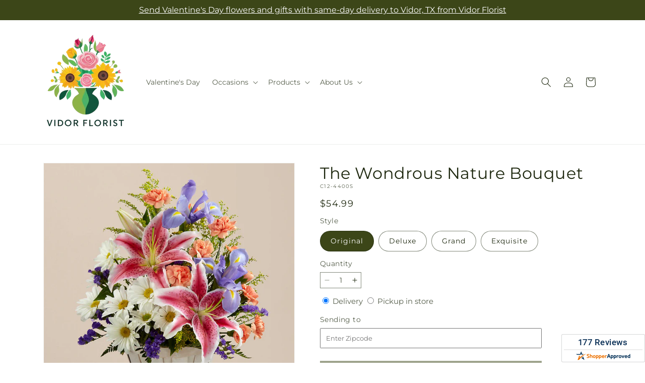

--- FILE ---
content_type: text/html; charset=utf-8
request_url: https://thevidorflorist.com/products/the-wondrous-nature-bouquet-prd-c12-4400?variant=43293684793527&section_id=template--26981681299827__main
body_size: 11829
content:
<section id="shopify-section-template--26981681299827__main" class="shopify-section section ftd-main-product"><script src="//thevidorflorist.com/cdn/shop/t/31/assets/dayjs.min.js?v=146331994358120058901769672731" defer="defer"></script>
<script src="//thevidorflorist.com/cdn/shop/t/31/assets/dayjs-utc.min.js?v=21853670281201569981769672731" defer="defer"></script>
<script src="//thevidorflorist.com/cdn/shop/t/31/assets/dayjs-timezone.min.js?v=143404463123059131011769672731" defer="defer"></script>
<script src="//thevidorflorist.com/cdn/shop/t/31/assets/dayjs-compare.min.js?v=170429091854722561851769672731" defer="defer"></script>
<script src="//thevidorflorist.com/cdn/shop/t/31/assets/dayjs-format.min.js?v=107140612696697062631769672731" defer="defer"></script>


<section
  id="MainProduct-template--26981681299827__main"
  class="page-width section-template--26981681299827__main-padding gradient color-scheme-1"
  data-section="template--26981681299827__main"
  data-product-id="7740512698551"
  data-update-url="true"
  data-url="/products/the-wondrous-nature-bouquet-prd-c12-4400"
  
    data-zoom-on-hover
  
>
  <link href="//thevidorflorist.com/cdn/shop/t/31/assets/section-main-product.css?v=67172036876768548111769672731" rel="stylesheet" type="text/css" media="all" />
  <link href="//thevidorflorist.com/cdn/shop/t/31/assets/ftd-section-main-product.css?v=84380129506450788211769672731" rel="stylesheet" type="text/css" media="all" />
  <link href="//thevidorflorist.com/cdn/shop/t/31/assets/component-accordion.css?v=140281534141990171611769672731" rel="stylesheet" type="text/css" media="all" />
  <link href="//thevidorflorist.com/cdn/shop/t/31/assets/component-price.css?v=175693878407596463691769672731" rel="stylesheet" type="text/css" media="all" />
  <link href="//thevidorflorist.com/cdn/shop/t/31/assets/component-slider.css?v=127501198930448460301769672731" rel="stylesheet" type="text/css" media="all" />
  <link href="//thevidorflorist.com/cdn/shop/t/31/assets/component-rating.css?v=36163645063599449881769672731" rel="stylesheet" type="text/css" media="all" />
  <link href="//thevidorflorist.com/cdn/shop/t/31/assets/component-deferred-media.css?v=7091629309437392741769672731" rel="stylesheet" type="text/css" media="all" />

  
    <link href="//thevidorflorist.com/cdn/shop/t/31/assets/component-product-variant-picker.css?v=26339001650995779211769672731" rel="stylesheet" type="text/css" media="all" />
    <link href="//thevidorflorist.com/cdn/shop/t/31/assets/component-swatch-input.css?v=141008503003294315641769672731" rel="stylesheet" type="text/css" media="all" />
    <link href="//thevidorflorist.com/cdn/shop/t/31/assets/component-swatch.css?v=68835163209551624561769672731" rel="stylesheet" type="text/css" media="all" />
  
<style data-shopify>.section-template--26981681299827__main-padding {
      padding-top: 27px;
      padding-bottom: 9px;
    }

    @media screen and (min-width: 750px) {
      .section-template--26981681299827__main-padding {
        padding-top: 36px;
        padding-bottom: 12px;
      }
    }</style><script src="//thevidorflorist.com/cdn/shop/t/31/assets/product-info.js?v=181981374950478312641769672731" defer="defer"></script>
  <script src="//thevidorflorist.com/cdn/shop/t/31/assets/product-form.js?v=78399781380020151501769672731" defer="defer"></script>
    <script id="EnableZoomOnHover-main" src="//thevidorflorist.com/cdn/shop/t/31/assets/magnify.js?v=60894966447080793111769672731" defer="defer"></script>
  


  <div class="product product--small product--left product--thumbnail product--mobile-hide grid grid--1-col grid--2-col-tablet">
    <div class="grid__item product__media-wrapper">
      
<media-gallery
  id="MediaGallery-template--26981681299827__main"
  role="region"
  
    class="product__column-sticky"
  
  aria-label="Gallery Viewer"
  data-desktop-layout="thumbnail"
>
  <div id="GalleryStatus-template--26981681299827__main" class="visually-hidden" role="status"></div>
  <slider-component id="GalleryViewer-template--26981681299827__main" class="slider-mobile-gutter">
    <a class="skip-to-content-link button visually-hidden quick-add-hidden" href="#ProductInfo-template--26981681299827__main">
      Skip to product information
    </a>
    <ul
      id="Slider-Gallery-template--26981681299827__main"
      class="product__media-list contains-media grid grid--peek list-unstyled slider slider--mobile"
      role="list"
    ><li
          id="Slide-template--26981681299827__main-51734432842099"
          class="product__media-item grid__item slider__slide is-active scroll-trigger animate--fade-in"
          data-media-id="template--26981681299827__main-51734432842099"
        >

<div
  class="product-media-container media-type-image media-fit-contain global-media-settings gradient constrain-height"
  style="--ratio: 1.0; --preview-ratio: 1.0;"
>
  <modal-opener
    class="product__modal-opener product__modal-opener--image"
    data-modal="#ProductModal-template--26981681299827__main"
  >
    <span
      class="product__media-icon motion-reduce quick-add-hidden product__media-icon--hover"
      aria-hidden="true"
    >
      
          <span class="svg-wrapper"><svg xmlns="http://www.w3.org/2000/svg" fill="none" class="icon icon-plus" viewBox="0 0 19 19"><path fill="currentColor" fill-rule="evenodd" d="M4.667 7.94a.5.5 0 0 1 .499-.501l5.534-.014a.5.5 0 1 1 .002 1l-5.534.014a.5.5 0 0 1-.5-.5" clip-rule="evenodd"/><path fill="currentColor" fill-rule="evenodd" d="M7.926 4.665a.5.5 0 0 1 .501.498l.014 5.534a.5.5 0 1 1-1 .003l-.014-5.534a.5.5 0 0 1 .499-.501" clip-rule="evenodd"/><path fill="currentColor" fill-rule="evenodd" d="M12.832 3.03a6.931 6.931 0 1 0-9.802 9.802 6.931 6.931 0 0 0 9.802-9.802M2.323 2.323a7.931 7.931 0 0 1 11.296 11.136l4.628 4.628a.5.5 0 0 1-.707.707l-4.662-4.662A7.932 7.932 0 0 1 2.323 2.323" clip-rule="evenodd"/></svg>
</span>
      
    </span>

<div class="loading__spinner hidden">
    <svg xmlns="http://www.w3.org/2000/svg" class="spinner" viewBox="0 0 66 66"><circle stroke-width="6" cx="33" cy="33" r="30" fill="none" class="path"/></svg>

  </div>
  <div class="product__media media media--transparent">
      <img src="//thevidorflorist.com/cdn/shop/files/C12-4400S_LOL_preset_mol-mx-tile-wide-sv-new.jpg?v=1769660809&amp;width=1946" alt="" srcset="//thevidorflorist.com/cdn/shop/files/C12-4400S_LOL_preset_mol-mx-tile-wide-sv-new.jpg?v=1769660809&amp;width=246 246w, //thevidorflorist.com/cdn/shop/files/C12-4400S_LOL_preset_mol-mx-tile-wide-sv-new.jpg?v=1769660809&amp;width=493 493w, //thevidorflorist.com/cdn/shop/files/C12-4400S_LOL_preset_mol-mx-tile-wide-sv-new.jpg?v=1769660809&amp;width=600 600w, //thevidorflorist.com/cdn/shop/files/C12-4400S_LOL_preset_mol-mx-tile-wide-sv-new.jpg?v=1769660809&amp;width=713 713w, //thevidorflorist.com/cdn/shop/files/C12-4400S_LOL_preset_mol-mx-tile-wide-sv-new.jpg?v=1769660809&amp;width=823 823w, //thevidorflorist.com/cdn/shop/files/C12-4400S_LOL_preset_mol-mx-tile-wide-sv-new.jpg?v=1769660809&amp;width=990 990w, //thevidorflorist.com/cdn/shop/files/C12-4400S_LOL_preset_mol-mx-tile-wide-sv-new.jpg?v=1769660809&amp;width=1100 1100w, //thevidorflorist.com/cdn/shop/files/C12-4400S_LOL_preset_mol-mx-tile-wide-sv-new.jpg?v=1769660809&amp;width=1206 1206w, //thevidorflorist.com/cdn/shop/files/C12-4400S_LOL_preset_mol-mx-tile-wide-sv-new.jpg?v=1769660809&amp;width=1346 1346w, //thevidorflorist.com/cdn/shop/files/C12-4400S_LOL_preset_mol-mx-tile-wide-sv-new.jpg?v=1769660809&amp;width=1426 1426w, //thevidorflorist.com/cdn/shop/files/C12-4400S_LOL_preset_mol-mx-tile-wide-sv-new.jpg?v=1769660809&amp;width=1646 1646w, //thevidorflorist.com/cdn/shop/files/C12-4400S_LOL_preset_mol-mx-tile-wide-sv-new.jpg?v=1769660809&amp;width=1946 1946w" width="1946" height="1946" class="image-magnify-hover" sizes="(min-width: 1200px) 495px, (min-width: 990px) calc(45.0vw - 10rem), (min-width: 750px) calc((100vw - 11.5rem) / 2), calc(100vw / 1 - 4rem)">
    </div>
    <button
      class="product__media-toggle quick-add-hidden product__media-zoom-hover"
      type="button"
      aria-haspopup="dialog"
      data-media-id="51734432842099"
    >
      <span class="visually-hidden">
        Open media 1 in modal
      </span>
    </button>
  </modal-opener></div>

        </li>

<li
            id="Slide-template--26981681299827__main-51734432874867"
            class="product__media-item grid__item slider__slide scroll-trigger animate--fade-in"
            data-media-id="template--26981681299827__main-51734432874867"
          >

<div
  class="product-media-container media-type-image media-fit-contain global-media-settings gradient constrain-height"
  style="--ratio: 1.0; --preview-ratio: 1.0;"
>
  <modal-opener
    class="product__modal-opener product__modal-opener--image"
    data-modal="#ProductModal-template--26981681299827__main"
  >
    <span
      class="product__media-icon motion-reduce quick-add-hidden product__media-icon--hover"
      aria-hidden="true"
    >
      
          <span class="svg-wrapper"><svg xmlns="http://www.w3.org/2000/svg" fill="none" class="icon icon-plus" viewBox="0 0 19 19"><path fill="currentColor" fill-rule="evenodd" d="M4.667 7.94a.5.5 0 0 1 .499-.501l5.534-.014a.5.5 0 1 1 .002 1l-5.534.014a.5.5 0 0 1-.5-.5" clip-rule="evenodd"/><path fill="currentColor" fill-rule="evenodd" d="M7.926 4.665a.5.5 0 0 1 .501.498l.014 5.534a.5.5 0 1 1-1 .003l-.014-5.534a.5.5 0 0 1 .499-.501" clip-rule="evenodd"/><path fill="currentColor" fill-rule="evenodd" d="M12.832 3.03a6.931 6.931 0 1 0-9.802 9.802 6.931 6.931 0 0 0 9.802-9.802M2.323 2.323a7.931 7.931 0 0 1 11.296 11.136l4.628 4.628a.5.5 0 0 1-.707.707l-4.662-4.662A7.932 7.932 0 0 1 2.323 2.323" clip-rule="evenodd"/></svg>
</span>
      
    </span>

<div class="loading__spinner hidden">
    <svg xmlns="http://www.w3.org/2000/svg" class="spinner" viewBox="0 0 66 66"><circle stroke-width="6" cx="33" cy="33" r="30" fill="none" class="path"/></svg>

  </div>
  <div class="product__media media media--transparent">
      <img src="//thevidorflorist.com/cdn/shop/files/C12-4400D_LOL_preset_mol-mx-tile-wide-sv-new.jpg?v=1769660809&amp;width=1946" alt="" srcset="//thevidorflorist.com/cdn/shop/files/C12-4400D_LOL_preset_mol-mx-tile-wide-sv-new.jpg?v=1769660809&amp;width=246 246w, //thevidorflorist.com/cdn/shop/files/C12-4400D_LOL_preset_mol-mx-tile-wide-sv-new.jpg?v=1769660809&amp;width=493 493w, //thevidorflorist.com/cdn/shop/files/C12-4400D_LOL_preset_mol-mx-tile-wide-sv-new.jpg?v=1769660809&amp;width=600 600w, //thevidorflorist.com/cdn/shop/files/C12-4400D_LOL_preset_mol-mx-tile-wide-sv-new.jpg?v=1769660809&amp;width=713 713w, //thevidorflorist.com/cdn/shop/files/C12-4400D_LOL_preset_mol-mx-tile-wide-sv-new.jpg?v=1769660809&amp;width=823 823w, //thevidorflorist.com/cdn/shop/files/C12-4400D_LOL_preset_mol-mx-tile-wide-sv-new.jpg?v=1769660809&amp;width=990 990w, //thevidorflorist.com/cdn/shop/files/C12-4400D_LOL_preset_mol-mx-tile-wide-sv-new.jpg?v=1769660809&amp;width=1100 1100w, //thevidorflorist.com/cdn/shop/files/C12-4400D_LOL_preset_mol-mx-tile-wide-sv-new.jpg?v=1769660809&amp;width=1206 1206w, //thevidorflorist.com/cdn/shop/files/C12-4400D_LOL_preset_mol-mx-tile-wide-sv-new.jpg?v=1769660809&amp;width=1346 1346w, //thevidorflorist.com/cdn/shop/files/C12-4400D_LOL_preset_mol-mx-tile-wide-sv-new.jpg?v=1769660809&amp;width=1426 1426w, //thevidorflorist.com/cdn/shop/files/C12-4400D_LOL_preset_mol-mx-tile-wide-sv-new.jpg?v=1769660809&amp;width=1646 1646w, //thevidorflorist.com/cdn/shop/files/C12-4400D_LOL_preset_mol-mx-tile-wide-sv-new.jpg?v=1769660809&amp;width=1946 1946w" width="1946" height="1946" loading="lazy" class="image-magnify-hover" sizes="(min-width: 1200px) 495px, (min-width: 990px) calc(45.0vw - 10rem), (min-width: 750px) calc((100vw - 11.5rem) / 2), calc(100vw / 1 - 4rem)">
    </div>
    <button
      class="product__media-toggle quick-add-hidden product__media-zoom-hover"
      type="button"
      aria-haspopup="dialog"
      data-media-id="51734432874867"
    >
      <span class="visually-hidden">
        Open media 2 in modal
      </span>
    </button>
  </modal-opener></div>

          </li>
<li
            id="Slide-template--26981681299827__main-51734432907635"
            class="product__media-item grid__item slider__slide scroll-trigger animate--fade-in"
            data-media-id="template--26981681299827__main-51734432907635"
          >

<div
  class="product-media-container media-type-image media-fit-contain global-media-settings gradient constrain-height"
  style="--ratio: 1.0; --preview-ratio: 1.0;"
>
  <modal-opener
    class="product__modal-opener product__modal-opener--image"
    data-modal="#ProductModal-template--26981681299827__main"
  >
    <span
      class="product__media-icon motion-reduce quick-add-hidden product__media-icon--hover"
      aria-hidden="true"
    >
      
          <span class="svg-wrapper"><svg xmlns="http://www.w3.org/2000/svg" fill="none" class="icon icon-plus" viewBox="0 0 19 19"><path fill="currentColor" fill-rule="evenodd" d="M4.667 7.94a.5.5 0 0 1 .499-.501l5.534-.014a.5.5 0 1 1 .002 1l-5.534.014a.5.5 0 0 1-.5-.5" clip-rule="evenodd"/><path fill="currentColor" fill-rule="evenodd" d="M7.926 4.665a.5.5 0 0 1 .501.498l.014 5.534a.5.5 0 1 1-1 .003l-.014-5.534a.5.5 0 0 1 .499-.501" clip-rule="evenodd"/><path fill="currentColor" fill-rule="evenodd" d="M12.832 3.03a6.931 6.931 0 1 0-9.802 9.802 6.931 6.931 0 0 0 9.802-9.802M2.323 2.323a7.931 7.931 0 0 1 11.296 11.136l4.628 4.628a.5.5 0 0 1-.707.707l-4.662-4.662A7.932 7.932 0 0 1 2.323 2.323" clip-rule="evenodd"/></svg>
</span>
      
    </span>

<div class="loading__spinner hidden">
    <svg xmlns="http://www.w3.org/2000/svg" class="spinner" viewBox="0 0 66 66"><circle stroke-width="6" cx="33" cy="33" r="30" fill="none" class="path"/></svg>

  </div>
  <div class="product__media media media--transparent">
      <img src="//thevidorflorist.com/cdn/shop/files/C12-4400P_LOL_preset_mol-mx-tile-wide-sv-new.jpg?v=1769660809&amp;width=1946" alt="" srcset="//thevidorflorist.com/cdn/shop/files/C12-4400P_LOL_preset_mol-mx-tile-wide-sv-new.jpg?v=1769660809&amp;width=246 246w, //thevidorflorist.com/cdn/shop/files/C12-4400P_LOL_preset_mol-mx-tile-wide-sv-new.jpg?v=1769660809&amp;width=493 493w, //thevidorflorist.com/cdn/shop/files/C12-4400P_LOL_preset_mol-mx-tile-wide-sv-new.jpg?v=1769660809&amp;width=600 600w, //thevidorflorist.com/cdn/shop/files/C12-4400P_LOL_preset_mol-mx-tile-wide-sv-new.jpg?v=1769660809&amp;width=713 713w, //thevidorflorist.com/cdn/shop/files/C12-4400P_LOL_preset_mol-mx-tile-wide-sv-new.jpg?v=1769660809&amp;width=823 823w, //thevidorflorist.com/cdn/shop/files/C12-4400P_LOL_preset_mol-mx-tile-wide-sv-new.jpg?v=1769660809&amp;width=990 990w, //thevidorflorist.com/cdn/shop/files/C12-4400P_LOL_preset_mol-mx-tile-wide-sv-new.jpg?v=1769660809&amp;width=1100 1100w, //thevidorflorist.com/cdn/shop/files/C12-4400P_LOL_preset_mol-mx-tile-wide-sv-new.jpg?v=1769660809&amp;width=1206 1206w, //thevidorflorist.com/cdn/shop/files/C12-4400P_LOL_preset_mol-mx-tile-wide-sv-new.jpg?v=1769660809&amp;width=1346 1346w, //thevidorflorist.com/cdn/shop/files/C12-4400P_LOL_preset_mol-mx-tile-wide-sv-new.jpg?v=1769660809&amp;width=1426 1426w, //thevidorflorist.com/cdn/shop/files/C12-4400P_LOL_preset_mol-mx-tile-wide-sv-new.jpg?v=1769660809&amp;width=1646 1646w, //thevidorflorist.com/cdn/shop/files/C12-4400P_LOL_preset_mol-mx-tile-wide-sv-new.jpg?v=1769660809&amp;width=1946 1946w" width="1946" height="1946" loading="lazy" class="image-magnify-hover" sizes="(min-width: 1200px) 495px, (min-width: 990px) calc(45.0vw - 10rem), (min-width: 750px) calc((100vw - 11.5rem) / 2), calc(100vw / 1 - 4rem)">
    </div>
    <button
      class="product__media-toggle quick-add-hidden product__media-zoom-hover"
      type="button"
      aria-haspopup="dialog"
      data-media-id="51734432907635"
    >
      <span class="visually-hidden">
        Open media 3 in modal
      </span>
    </button>
  </modal-opener></div>

          </li>
<li
            id="Slide-template--26981681299827__main-51734432940403"
            class="product__media-item grid__item slider__slide scroll-trigger animate--fade-in"
            data-media-id="template--26981681299827__main-51734432940403"
          >

<div
  class="product-media-container media-type-image media-fit-contain global-media-settings gradient constrain-height"
  style="--ratio: 1.0; --preview-ratio: 1.0;"
>
  <modal-opener
    class="product__modal-opener product__modal-opener--image"
    data-modal="#ProductModal-template--26981681299827__main"
  >
    <span
      class="product__media-icon motion-reduce quick-add-hidden product__media-icon--hover"
      aria-hidden="true"
    >
      
          <span class="svg-wrapper"><svg xmlns="http://www.w3.org/2000/svg" fill="none" class="icon icon-plus" viewBox="0 0 19 19"><path fill="currentColor" fill-rule="evenodd" d="M4.667 7.94a.5.5 0 0 1 .499-.501l5.534-.014a.5.5 0 1 1 .002 1l-5.534.014a.5.5 0 0 1-.5-.5" clip-rule="evenodd"/><path fill="currentColor" fill-rule="evenodd" d="M7.926 4.665a.5.5 0 0 1 .501.498l.014 5.534a.5.5 0 1 1-1 .003l-.014-5.534a.5.5 0 0 1 .499-.501" clip-rule="evenodd"/><path fill="currentColor" fill-rule="evenodd" d="M12.832 3.03a6.931 6.931 0 1 0-9.802 9.802 6.931 6.931 0 0 0 9.802-9.802M2.323 2.323a7.931 7.931 0 0 1 11.296 11.136l4.628 4.628a.5.5 0 0 1-.707.707l-4.662-4.662A7.932 7.932 0 0 1 2.323 2.323" clip-rule="evenodd"/></svg>
</span>
      
    </span>

<div class="loading__spinner hidden">
    <svg xmlns="http://www.w3.org/2000/svg" class="spinner" viewBox="0 0 66 66"><circle stroke-width="6" cx="33" cy="33" r="30" fill="none" class="path"/></svg>

  </div>
  <div class="product__media media media--transparent">
      <img src="//thevidorflorist.com/cdn/shop/files/C12-4400E_LOL_preset_mol-mx-tile-wide-sv-new.jpg?v=1769660809&amp;width=1946" alt="" srcset="//thevidorflorist.com/cdn/shop/files/C12-4400E_LOL_preset_mol-mx-tile-wide-sv-new.jpg?v=1769660809&amp;width=246 246w, //thevidorflorist.com/cdn/shop/files/C12-4400E_LOL_preset_mol-mx-tile-wide-sv-new.jpg?v=1769660809&amp;width=493 493w, //thevidorflorist.com/cdn/shop/files/C12-4400E_LOL_preset_mol-mx-tile-wide-sv-new.jpg?v=1769660809&amp;width=600 600w, //thevidorflorist.com/cdn/shop/files/C12-4400E_LOL_preset_mol-mx-tile-wide-sv-new.jpg?v=1769660809&amp;width=713 713w, //thevidorflorist.com/cdn/shop/files/C12-4400E_LOL_preset_mol-mx-tile-wide-sv-new.jpg?v=1769660809&amp;width=823 823w, //thevidorflorist.com/cdn/shop/files/C12-4400E_LOL_preset_mol-mx-tile-wide-sv-new.jpg?v=1769660809&amp;width=990 990w, //thevidorflorist.com/cdn/shop/files/C12-4400E_LOL_preset_mol-mx-tile-wide-sv-new.jpg?v=1769660809&amp;width=1100 1100w, //thevidorflorist.com/cdn/shop/files/C12-4400E_LOL_preset_mol-mx-tile-wide-sv-new.jpg?v=1769660809&amp;width=1206 1206w, //thevidorflorist.com/cdn/shop/files/C12-4400E_LOL_preset_mol-mx-tile-wide-sv-new.jpg?v=1769660809&amp;width=1346 1346w, //thevidorflorist.com/cdn/shop/files/C12-4400E_LOL_preset_mol-mx-tile-wide-sv-new.jpg?v=1769660809&amp;width=1426 1426w, //thevidorflorist.com/cdn/shop/files/C12-4400E_LOL_preset_mol-mx-tile-wide-sv-new.jpg?v=1769660809&amp;width=1646 1646w, //thevidorflorist.com/cdn/shop/files/C12-4400E_LOL_preset_mol-mx-tile-wide-sv-new.jpg?v=1769660809&amp;width=1946 1946w" width="1946" height="1946" loading="lazy" class="image-magnify-hover" sizes="(min-width: 1200px) 495px, (min-width: 990px) calc(45.0vw - 10rem), (min-width: 750px) calc((100vw - 11.5rem) / 2), calc(100vw / 1 - 4rem)">
    </div>
    <button
      class="product__media-toggle quick-add-hidden product__media-zoom-hover"
      type="button"
      aria-haspopup="dialog"
      data-media-id="51734432940403"
    >
      <span class="visually-hidden">
        Open media 4 in modal
      </span>
    </button>
  </modal-opener></div>

          </li></ul><div class="slider-buttons quick-add-hidden">
        <button
          type="button"
          class="slider-button slider-button--prev"
          name="previous"
          aria-label="Slide left"
        >
          <span class="svg-wrapper"><svg class="icon icon-caret" viewBox="0 0 10 6"><path fill="currentColor" fill-rule="evenodd" d="M9.354.646a.5.5 0 0 0-.708 0L5 4.293 1.354.646a.5.5 0 0 0-.708.708l4 4a.5.5 0 0 0 .708 0l4-4a.5.5 0 0 0 0-.708" clip-rule="evenodd"/></svg>
</span>
        </button>
        <div class="slider-counter caption">
          <span class="slider-counter--current">1</span>
          <span aria-hidden="true"> / </span>
          <span class="visually-hidden">of</span>
          <span class="slider-counter--total">4</span>
        </div>
        <button
          type="button"
          class="slider-button slider-button--next"
          name="next"
          aria-label="Slide right"
        >
          <span class="svg-wrapper"><svg class="icon icon-caret" viewBox="0 0 10 6"><path fill="currentColor" fill-rule="evenodd" d="M9.354.646a.5.5 0 0 0-.708 0L5 4.293 1.354.646a.5.5 0 0 0-.708.708l4 4a.5.5 0 0 0 .708 0l4-4a.5.5 0 0 0 0-.708" clip-rule="evenodd"/></svg>
</span>
        </button>
      </div></slider-component><slider-component
      id="GalleryThumbnails-template--26981681299827__main"
      class="thumbnail-slider slider-mobile-gutter quick-add-hidden small-hide"
    >
      <button
        type="button"
        class="slider-button slider-button--prev medium-hide large-up-hide"
        name="previous"
        aria-label="Slide left"
        aria-controls="GalleryThumbnails-template--26981681299827__main"
        data-step="3"
      >
        <span class="svg-wrapper"><svg class="icon icon-caret" viewBox="0 0 10 6"><path fill="currentColor" fill-rule="evenodd" d="M9.354.646a.5.5 0 0 0-.708 0L5 4.293 1.354.646a.5.5 0 0 0-.708.708l4 4a.5.5 0 0 0 .708 0l4-4a.5.5 0 0 0 0-.708" clip-rule="evenodd"/></svg>
</span>
      </button>
      <ul
        id="Slider-Thumbnails-template--26981681299827__main"
        class="thumbnail-list list-unstyled slider slider--mobile"
      ><li
            id="Slide-Thumbnails-template--26981681299827__main-1"
            class="thumbnail-list__item slider__slide"
            data-target="template--26981681299827__main-51734432842099"
            data-media-position="1"
          ><button
              class="thumbnail global-media-settings global-media-settings--no-shadow"
              aria-label="Load image 1 in gallery view"
              
                aria-current="true"
              
              data-section="template--26981681299827__main-1-0"
              aria-controls="GalleryViewer-template--26981681299827__main"
              aria-describedby="Thumbnail-template--26981681299827__main-1
"
            >
              <img src="//thevidorflorist.com/cdn/shop/files/C12-4400S_LOL_preset_mol-mx-tile-wide-sv-new.jpg?v=1769660809&amp;width=416" alt="The Wondrous Nature Bouquet" srcset="//thevidorflorist.com/cdn/shop/files/C12-4400S_LOL_preset_mol-mx-tile-wide-sv-new.jpg?v=1769660809&amp;width=54 54w, //thevidorflorist.com/cdn/shop/files/C12-4400S_LOL_preset_mol-mx-tile-wide-sv-new.jpg?v=1769660809&amp;width=74 74w, //thevidorflorist.com/cdn/shop/files/C12-4400S_LOL_preset_mol-mx-tile-wide-sv-new.jpg?v=1769660809&amp;width=104 104w, //thevidorflorist.com/cdn/shop/files/C12-4400S_LOL_preset_mol-mx-tile-wide-sv-new.jpg?v=1769660809&amp;width=162 162w, //thevidorflorist.com/cdn/shop/files/C12-4400S_LOL_preset_mol-mx-tile-wide-sv-new.jpg?v=1769660809&amp;width=208 208w, //thevidorflorist.com/cdn/shop/files/C12-4400S_LOL_preset_mol-mx-tile-wide-sv-new.jpg?v=1769660809&amp;width=324 324w, //thevidorflorist.com/cdn/shop/files/C12-4400S_LOL_preset_mol-mx-tile-wide-sv-new.jpg?v=1769660809&amp;width=416 416w" width="416" height="416" loading="lazy" sizes="(min-width: 1200px) calc((495 - 4rem) / 4),
          (min-width: 990px) calc((45.0vw - 4rem) / 4),
          (min-width: 750px) calc((100vw - 15rem) / 8),
          calc((100vw - 8rem) / 3)" id="Thumbnail-template--26981681299827__main-1
">
            </button>
          </li><li
            id="Slide-Thumbnails-template--26981681299827__main-2"
            class="thumbnail-list__item slider__slide"
            data-target="template--26981681299827__main-51734432874867"
            data-media-position="2"
          ><button
              class="thumbnail global-media-settings global-media-settings--no-shadow"
              aria-label="Load image 2 in gallery view"
              
              data-section="template--26981681299827__main-1-1"
              aria-controls="GalleryViewer-template--26981681299827__main"
              aria-describedby="Thumbnail-template--26981681299827__main-2
"
            >
              <img src="//thevidorflorist.com/cdn/shop/files/C12-4400D_LOL_preset_mol-mx-tile-wide-sv-new.jpg?v=1769660809&amp;width=416" alt="The Wondrous Nature Bouquet" srcset="//thevidorflorist.com/cdn/shop/files/C12-4400D_LOL_preset_mol-mx-tile-wide-sv-new.jpg?v=1769660809&amp;width=54 54w, //thevidorflorist.com/cdn/shop/files/C12-4400D_LOL_preset_mol-mx-tile-wide-sv-new.jpg?v=1769660809&amp;width=74 74w, //thevidorflorist.com/cdn/shop/files/C12-4400D_LOL_preset_mol-mx-tile-wide-sv-new.jpg?v=1769660809&amp;width=104 104w, //thevidorflorist.com/cdn/shop/files/C12-4400D_LOL_preset_mol-mx-tile-wide-sv-new.jpg?v=1769660809&amp;width=162 162w, //thevidorflorist.com/cdn/shop/files/C12-4400D_LOL_preset_mol-mx-tile-wide-sv-new.jpg?v=1769660809&amp;width=208 208w, //thevidorflorist.com/cdn/shop/files/C12-4400D_LOL_preset_mol-mx-tile-wide-sv-new.jpg?v=1769660809&amp;width=324 324w, //thevidorflorist.com/cdn/shop/files/C12-4400D_LOL_preset_mol-mx-tile-wide-sv-new.jpg?v=1769660809&amp;width=416 416w" width="416" height="416" loading="lazy" sizes="(min-width: 1200px) calc((495 - 4rem) / 4),
          (min-width: 990px) calc((45.0vw - 4rem) / 4),
          (min-width: 750px) calc((100vw - 15rem) / 8),
          calc((100vw - 8rem) / 3)" id="Thumbnail-template--26981681299827__main-2
">
            </button>
          </li><li
            id="Slide-Thumbnails-template--26981681299827__main-3"
            class="thumbnail-list__item slider__slide"
            data-target="template--26981681299827__main-51734432907635"
            data-media-position="3"
          ><button
              class="thumbnail global-media-settings global-media-settings--no-shadow"
              aria-label="Load image 3 in gallery view"
              
              data-section="template--26981681299827__main-1-2"
              aria-controls="GalleryViewer-template--26981681299827__main"
              aria-describedby="Thumbnail-template--26981681299827__main-3
"
            >
              <img src="//thevidorflorist.com/cdn/shop/files/C12-4400P_LOL_preset_mol-mx-tile-wide-sv-new.jpg?v=1769660809&amp;width=416" alt="The Wondrous Nature Bouquet" srcset="//thevidorflorist.com/cdn/shop/files/C12-4400P_LOL_preset_mol-mx-tile-wide-sv-new.jpg?v=1769660809&amp;width=54 54w, //thevidorflorist.com/cdn/shop/files/C12-4400P_LOL_preset_mol-mx-tile-wide-sv-new.jpg?v=1769660809&amp;width=74 74w, //thevidorflorist.com/cdn/shop/files/C12-4400P_LOL_preset_mol-mx-tile-wide-sv-new.jpg?v=1769660809&amp;width=104 104w, //thevidorflorist.com/cdn/shop/files/C12-4400P_LOL_preset_mol-mx-tile-wide-sv-new.jpg?v=1769660809&amp;width=162 162w, //thevidorflorist.com/cdn/shop/files/C12-4400P_LOL_preset_mol-mx-tile-wide-sv-new.jpg?v=1769660809&amp;width=208 208w, //thevidorflorist.com/cdn/shop/files/C12-4400P_LOL_preset_mol-mx-tile-wide-sv-new.jpg?v=1769660809&amp;width=324 324w, //thevidorflorist.com/cdn/shop/files/C12-4400P_LOL_preset_mol-mx-tile-wide-sv-new.jpg?v=1769660809&amp;width=416 416w" width="416" height="416" loading="lazy" sizes="(min-width: 1200px) calc((495 - 4rem) / 4),
          (min-width: 990px) calc((45.0vw - 4rem) / 4),
          (min-width: 750px) calc((100vw - 15rem) / 8),
          calc((100vw - 8rem) / 3)" id="Thumbnail-template--26981681299827__main-3
">
            </button>
          </li><li
            id="Slide-Thumbnails-template--26981681299827__main-4"
            class="thumbnail-list__item slider__slide"
            data-target="template--26981681299827__main-51734432940403"
            data-media-position="4"
          ><button
              class="thumbnail global-media-settings global-media-settings--no-shadow"
              aria-label="Load image 4 in gallery view"
              
              data-section="template--26981681299827__main-1-3"
              aria-controls="GalleryViewer-template--26981681299827__main"
              aria-describedby="Thumbnail-template--26981681299827__main-4
"
            >
              <img src="//thevidorflorist.com/cdn/shop/files/C12-4400E_LOL_preset_mol-mx-tile-wide-sv-new.jpg?v=1769660809&amp;width=416" alt="The Wondrous Nature Bouquet" srcset="//thevidorflorist.com/cdn/shop/files/C12-4400E_LOL_preset_mol-mx-tile-wide-sv-new.jpg?v=1769660809&amp;width=54 54w, //thevidorflorist.com/cdn/shop/files/C12-4400E_LOL_preset_mol-mx-tile-wide-sv-new.jpg?v=1769660809&amp;width=74 74w, //thevidorflorist.com/cdn/shop/files/C12-4400E_LOL_preset_mol-mx-tile-wide-sv-new.jpg?v=1769660809&amp;width=104 104w, //thevidorflorist.com/cdn/shop/files/C12-4400E_LOL_preset_mol-mx-tile-wide-sv-new.jpg?v=1769660809&amp;width=162 162w, //thevidorflorist.com/cdn/shop/files/C12-4400E_LOL_preset_mol-mx-tile-wide-sv-new.jpg?v=1769660809&amp;width=208 208w, //thevidorflorist.com/cdn/shop/files/C12-4400E_LOL_preset_mol-mx-tile-wide-sv-new.jpg?v=1769660809&amp;width=324 324w, //thevidorflorist.com/cdn/shop/files/C12-4400E_LOL_preset_mol-mx-tile-wide-sv-new.jpg?v=1769660809&amp;width=416 416w" width="416" height="416" loading="lazy" sizes="(min-width: 1200px) calc((495 - 4rem) / 4),
          (min-width: 990px) calc((45.0vw - 4rem) / 4),
          (min-width: 750px) calc((100vw - 15rem) / 8),
          calc((100vw - 8rem) / 3)" id="Thumbnail-template--26981681299827__main-4
">
            </button>
          </li></ul>
      <button
        type="button"
        class="slider-button slider-button--next medium-hide large-up-hide"
        name="next"
        aria-label="Slide right"
        aria-controls="GalleryThumbnails-template--26981681299827__main"
        data-step="3"
      >
        <span class="svg-wrapper"><svg class="icon icon-caret" viewBox="0 0 10 6"><path fill="currentColor" fill-rule="evenodd" d="M9.354.646a.5.5 0 0 0-.708 0L5 4.293 1.354.646a.5.5 0 0 0-.708.708l4 4a.5.5 0 0 0 .708 0l4-4a.5.5 0 0 0 0-.708" clip-rule="evenodd"/></svg>
</span>
      </button>
    </slider-component></media-gallery>

    </div>
    <div class="product__info-wrapper grid__item scroll-trigger animate--slide-in">
      <product-info
        id="ProductInfo-template--26981681299827__main"
        data-section="template--26981681299827__main"
        data-master-sku="C12-4400"
        class="product__info-container product__column-sticky"
      ><div class="product__title" >
                <h1>The Wondrous Nature Bouquet</h1>
                <a href="/products/the-wondrous-nature-bouquet-prd-c12-4400" class="product__title">
                  <h2 class="h1">
                    The Wondrous Nature Bouquet
                  </h2>
                </a>
              </div><p
                class="product__sku caption-with-letter-spacing"
                id="Sku-template--26981681299827__main"
                role="status"
                
              >
                <span class="visually-hidden">SKU:</span>
                <span class="sku">C12-4400S</span>
              </p>
              <div class="product-review"></div>
              <p class="product__info--error availability-error"></p>
                <div id="price-template--26981681299827__main" role="status" >
<div
    class="
      prices price--large price--show-badge"
  >
    <div class="price__container" data-testid="product-price"><div class="price__regular"><span class="visually-hidden visually-hidden--inline">Regular price</span>
          <span class="price-item price-item--regular">
            $54.99
          </span></div>
      <div class="price__sale">
            <span class="visually-hidden visually-hidden--inline">Regular price</span>
            <span>
              <s class="price-item price-item--regular">
                
                  $54.99
                
              </s>
            </span><span class="visually-hidden visually-hidden--inline">Sale price</span>
          <p class="price-item price-item--sale price-item--last inline-compare-price">
            $54.99
          </p></div>
      <small class="unit-price caption hidden">
        <span class="visually-hidden">Unit price</span>
        <span class="price-item price-item--last">
          <span></span>
          <span aria-hidden="true">/</span>
          <span class="visually-hidden">&nbsp;per&nbsp;</span>
          <span>
          </span>
        </span>
      </small>
    </div><span class="badge price__badge-sale color-scheme-5">
        Sale
      </span>

      <span class="badge price__badge-sold-out color-scheme-3">
        Sold out
      </span></div>

</div><div ><form method="post" action="/cart/add" id="product-form-installment-template--26981681299827__main" accept-charset="UTF-8" class="installment caption-large" enctype="multipart/form-data"><input type="hidden" name="form_type" value="product" /><input type="hidden" name="utf8" value="✓" /><input type="hidden" name="id" value="43293684793527">
                    <input type="hidden" name="in_store_pickup" value="false">
                    <input type="hidden" name="store_pickup_enabled" value="true">
                    <input type="hidden" name="is_dropship" value="false">
                    
<input type="hidden" name="product-id" value="7740512698551" /><input type="hidden" name="section-id" value="template--26981681299827__main" /></form></div>
              

                
<variant-radios
      id="variant-radios-template--26981681299827__main"
      class="no-js-hidden"
      data-section="template--26981681299827__main"
      data-url="/products/the-wondrous-nature-bouquet-prd-c12-4400"
      
      
    ><fieldset class="js product-form__input" data-testid="product-variant">
            <legend class="form__label">Style
</legend>
            
<input
      type="radio"
      id="template--26981681299827__main-1-0"
      name="Style-1
"
      value="Original"
      form="product-form-template--26981681299827__main"
      
        checked
      
      
      data-product-url=""
    data-option-value-id="2306864152759"
    >
    <label for="template--26981681299827__main-1-0">
      
        Original
      <span class="visually-hidden label-unavailable">Variant sold out or unavailable</span>
    </label><input
      type="radio"
      id="template--26981681299827__main-1-1"
      name="Style-1
"
      value="Deluxe"
      form="product-form-template--26981681299827__main"
      
      
      data-product-url=""
    data-option-value-id="2306864185527"
    >
    <label for="template--26981681299827__main-1-1">
      
        Deluxe
      <span class="visually-hidden label-unavailable">Variant sold out or unavailable</span>
    </label><input
      type="radio"
      id="template--26981681299827__main-1-2"
      name="Style-1
"
      value="Grand"
      form="product-form-template--26981681299827__main"
      
      
      data-product-url=""
    data-option-value-id="2109522313399"
    >
    <label for="template--26981681299827__main-1-2">
      
        Grand
      <span class="visually-hidden label-unavailable">Variant sold out or unavailable</span>
    </label><input
      type="radio"
      id="template--26981681299827__main-1-3"
      name="Style-1
"
      value="Exquisite"
      form="product-form-template--26981681299827__main"
      
      
      data-product-url=""
    data-option-value-id="2306864218295"
    >
    <label for="template--26981681299827__main-1-3">
      
        Exquisite
      <span class="visually-hidden label-unavailable">Variant sold out or unavailable</span>
    </label>
          </fieldset><script type="application/json">
        [{"id":43293684793527,"title":"Original","option1":"Original","option2":null,"option3":null,"sku":"C12-4400S","requires_shipping":true,"taxable":true,"featured_image":{"id":59955554320755,"product_id":7740512698551,"position":1,"created_at":"2025-02-13T00:08:43-06:00","updated_at":"2026-01-28T22:26:49-06:00","alt":null,"width":1024,"height":1024,"src":"\/\/thevidorflorist.com\/cdn\/shop\/files\/C12-4400S_LOL_preset_mol-mx-tile-wide-sv-new.jpg?v=1769660809","variant_ids":[43293684793527]},"available":true,"name":"The Wondrous Nature Bouquet - Original","public_title":"Original","options":["Original"],"price":5499,"weight":0,"compare_at_price":5499,"inventory_management":null,"barcode":null,"featured_media":{"alt":null,"id":51734432842099,"position":1,"preview_image":{"aspect_ratio":1.0,"height":1024,"width":1024,"src":"\/\/thevidorflorist.com\/cdn\/shop\/files\/C12-4400S_LOL_preset_mol-mx-tile-wide-sv-new.jpg?v=1769660809"}},"requires_selling_plan":false,"selling_plan_allocations":[],"quantity_rule":{"min":1,"max":null,"increment":1}},{"id":43293684826295,"title":"Deluxe","option1":"Deluxe","option2":null,"option3":null,"sku":"C12-4400D","requires_shipping":true,"taxable":true,"featured_image":{"id":59955554386291,"product_id":7740512698551,"position":2,"created_at":"2025-02-13T00:08:44-06:00","updated_at":"2026-01-28T22:26:49-06:00","alt":null,"width":1024,"height":1024,"src":"\/\/thevidorflorist.com\/cdn\/shop\/files\/C12-4400D_LOL_preset_mol-mx-tile-wide-sv-new.jpg?v=1769660809","variant_ids":[43293684826295]},"available":true,"name":"The Wondrous Nature Bouquet - Deluxe","public_title":"Deluxe","options":["Deluxe"],"price":7999,"weight":0,"compare_at_price":7999,"inventory_management":null,"barcode":null,"featured_media":{"alt":null,"id":51734432874867,"position":2,"preview_image":{"aspect_ratio":1.0,"height":1024,"width":1024,"src":"\/\/thevidorflorist.com\/cdn\/shop\/files\/C12-4400D_LOL_preset_mol-mx-tile-wide-sv-new.jpg?v=1769660809"}},"requires_selling_plan":false,"selling_plan_allocations":[],"quantity_rule":{"min":1,"max":null,"increment":1}},{"id":43293684859063,"title":"Grand","option1":"Grand","option2":null,"option3":null,"sku":"C12-4400P","requires_shipping":true,"taxable":true,"featured_image":{"id":59955554287987,"product_id":7740512698551,"position":3,"created_at":"2025-02-13T00:08:44-06:00","updated_at":"2026-01-28T22:26:49-06:00","alt":null,"width":1024,"height":1024,"src":"\/\/thevidorflorist.com\/cdn\/shop\/files\/C12-4400P_LOL_preset_mol-mx-tile-wide-sv-new.jpg?v=1769660809","variant_ids":[43293684859063]},"available":true,"name":"The Wondrous Nature Bouquet - Grand","public_title":"Grand","options":["Grand"],"price":9999,"weight":0,"compare_at_price":9999,"inventory_management":null,"barcode":null,"featured_media":{"alt":null,"id":51734432907635,"position":3,"preview_image":{"aspect_ratio":1.0,"height":1024,"width":1024,"src":"\/\/thevidorflorist.com\/cdn\/shop\/files\/C12-4400P_LOL_preset_mol-mx-tile-wide-sv-new.jpg?v=1769660809"}},"requires_selling_plan":false,"selling_plan_allocations":[],"quantity_rule":{"min":1,"max":null,"increment":1}},{"id":43293684891831,"title":"Exquisite","option1":"Exquisite","option2":null,"option3":null,"sku":"C12-4400E","requires_shipping":true,"taxable":true,"featured_image":{"id":59955554353523,"product_id":7740512698551,"position":4,"created_at":"2025-02-13T00:08:44-06:00","updated_at":"2026-01-28T22:26:49-06:00","alt":null,"width":1024,"height":1024,"src":"\/\/thevidorflorist.com\/cdn\/shop\/files\/C12-4400E_LOL_preset_mol-mx-tile-wide-sv-new.jpg?v=1769660809","variant_ids":[43293684891831]},"available":true,"name":"The Wondrous Nature Bouquet - Exquisite","public_title":"Exquisite","options":["Exquisite"],"price":10500,"weight":0,"compare_at_price":10500,"inventory_management":null,"barcode":null,"featured_media":{"alt":null,"id":51734432940403,"position":4,"preview_image":{"aspect_ratio":1.0,"height":1024,"width":1024,"src":"\/\/thevidorflorist.com\/cdn\/shop\/files\/C12-4400E_LOL_preset_mol-mx-tile-wide-sv-new.jpg?v=1769660809"}},"requires_selling_plan":false,"selling_plan_allocations":[],"quantity_rule":{"min":1,"max":null,"increment":1}}]
      </script>
    </variant-radios>
              
<div
                id="Quantity-Form-template--26981681299827__main"
                class="product-form__input product-form__quantity  "
                
              >
                
                

                <label class="quantity__label form__label" for="Quantity-template--26981681299827__main">
                  Quantity
                  <span class="quantity__rules-cart hidden">

<div class="loading__spinner hidden">
    <svg xmlns="http://www.w3.org/2000/svg" class="spinner" viewBox="0 0 66 66"><circle stroke-width="6" cx="33" cy="33" r="30" fill="none" class="path"/></svg>

  </div>
  <span
                      >(<span class="quantity-cart">0</span> in cart)</span
                    >
                  </span>
                </label>
                <div class="price-per-item__container">
                  <quantity-input class="quantity" data-url="/products/the-wondrous-nature-bouquet-prd-c12-4400" data-section="template--26981681299827__main">
                    <button class="quantity__button" name="minus" type="button">
                      <span class="visually-hidden">Decrease quantity for The Wondrous Nature Bouquet</span>
                      <span class="svg-wrapper"><svg xmlns="http://www.w3.org/2000/svg" fill="none" class="icon icon-minus" viewBox="0 0 10 2"><path fill="currentColor" fill-rule="evenodd" d="M.5 1C.5.7.7.5 1 .5h8a.5.5 0 1 1 0 1H1A.5.5 0 0 1 .5 1" clip-rule="evenodd"/></svg>
</span>
                    </button>
                    <input
                      disabled="true"
                      class="quantity__input"
                      type="number"
                      name="quantity"
                      id="Quantity-template--26981681299827__main"
                      data-min="1"
                      min="1"
                      step="1"
                      value="1"
                      form="product-form-template--26981681299827__main"
                    >
                    <button class="quantity__button" name="plus" type="button">
                      <span class="visually-hidden">Increase quantity for The Wondrous Nature Bouquet</span>
                      <span class="svg-wrapper"><svg xmlns="http://www.w3.org/2000/svg" fill="none" class="icon icon-plus" viewBox="0 0 10 10"><path fill="currentColor" fill-rule="evenodd" d="M1 4.51a.5.5 0 0 0 0 1h3.5l.01 3.5a.5.5 0 0 0 1-.01V5.5l3.5-.01a.5.5 0 0 0-.01-1H5.5L5.49.99a.5.5 0 0 0-1 .01v3.5l-3.5.01z" clip-rule="evenodd"/></svg>
</span>
                    </button>
                  </quantity-input></div>
                <div class="quantity__rules caption" id="Quantity-Rules-template--26981681299827__main"></div></div><div class="product__date-wrapper">
                    <link href="//thevidorflorist.com/cdn/shop/t/31/assets/litepicker.css?v=22239991273395494851769672731" rel="stylesheet" type="text/css" media="all" />
<script src="//thevidorflorist.com/cdn/shop/t/31/assets/litepicker.js?v=47183412848283267401769672731" defer="defer"></script>
<script src="//thevidorflorist.com/cdn/shop/t/31/assets/ftd-date-picker.js?v=160394694310657158731769672731" defer="defer" type="module"></script>
<script>
  window.date_picker_labels = {
    "pickup_date":"Pickup Date",
    "delivery_date":"Delivery Date",
    "available_for_local_delivery_only":"Available for local delivery only",
    "available_for_instore_pickup_only":"Available for in-store pickup only",
    "available_for_pickup_only_sameday":"This product is no longer available for same-day delivery, but is available to pickup in store today",
    "available_for_pickup_only_futureday":"This product is not available for delivery on selected date, but is available to pickup in store",
    "unavailable_for_purchase_error":"This product is currently unavailable for purchase",
    "invalid_zipcode":"Please enter a valid zipcode",
    "unavailable_zipcode_error":"This product is currently unavailable for the zip code entered",
  }
</script>






<div class="product__delivery_method">
  <div
    data-testid="product-delivery-method"
    
  >
    <input
      type="radio"
      id="template--26981681299827__main-delivery-method-0"
      name="delivery-method"
      value="delivery"
      
        checked
      
    >
    <label
      class="delivery_method_title"
      for="template--26981681299827__main-delivery-method-0"
    >Delivery<span class="visually-hidden">Delivery</span>
    </label>
    <input
      type="radio"
      id="template--26981681299827__main-delivery-method-1"
      name="delivery-method"
      value="pickup"
      
    >
    <label
      class="delivery_method_title"
      for="template--26981681299827__main-delivery-method-1"
    >Pickup in store<span class="visually-hidden">Pickup in store</span>
    </label>
  </div>
</div>
<div
  class="product__zip-code product-form__input hidden"
>
  <div>
    <label
      class="zip_code-title form__label"
      for="template--26981681299827__main-zip-code"
    >Sending to<span class="visually-hidden">Sending to</span>
    </label>
  </div>
  <div class="">
    <input
      type="text"
      id="template--26981681299827__main-zip-code"
      name="zip-code"
      value=""
      placeholder="Enter Zipcode"
    >
  </div>
</div>







<div class="product__date availability-text hidden">
  <div class="pickup-available-text hidden">
    <p>The next available pick up time is<span id="product-pickup-date"></span>
    </p>
    <label for="litepicker" class="form__label delivery__label">Pickup Date</label>
  </div>
  <div class="delivery-available-text">
    <label for="litepicker" class="form__label delivery__label">Delivery Date</label></div>
  <div class="field" data-testid="calendar-date">
    <input readonly class="field__input" id="litepicker" type="text" value="MM/DD/YYYY">
    <input class="datepicker" type="hidden" value="">
    <input class="delivery-type" type="hidden" value="domestic">
    <span class="input__icon-calendar input--spinner__icon">
      <span class="svg-wrapper"><svg
  aria-hidden="true"
  focusable="false"
  class="spinner"
  viewBox="0 0 66 66"
  xmlns="http://www.w3.org/2000/svg"
  width="20"
  height="20"
>
  <circle class="path" fill="none" stroke-width="4" cx="33" cy="33" r="30"></circle>
</svg>
</span>
    </span>

    <span class="input__icon-calendar input--date__icon hidden">
      <svg
    aria-hidden="true"
    width="20"
    height="18"
    focusable="false"
    data-prefix="far"
    data-icon="calendar"
    class="svg-inline--fa fa-calendar fa-w-14"
    role="img"
    xmlns="http://www.w3.org/2000/svg"
    viewBox="0 0 448 512"
  >
    <path fill="#3c4619" d="M400 64h-48V12c0-6.6-5.4-12-12-12h-40c-6.6 0-12 5.4-12 12v52H160V12c0-6.6-5.4-12-12-12h-40c-6.6 0-12 5.4-12 12v52H48C21.5 64 0 85.5 0 112v352c0 26.5 21.5 48 48 48h352c26.5 0 48-21.5 48-48V112c0-26.5-21.5-48-48-48zm-6 400H54c-3.3 0-6-2.7-6-6V160h352v298c0 3.3-2.7 6-6 6z"></path>
  </svg>
    </span>

    
    
    <ftd-date-picker
      data-dropship="false"
      data-expedited-enabled=""
      data-ground-enabled=""
      data-pickup="true"
      data-unified-calendar="false"
      data-instore-pickup-only="false"
      data-local-delivery-only="false"
      data-mercury-network-availability=""
      data-auto-wiring=""
      data-product-sku="C12-4400S"
      init-date=""
    />
    <div class="calendar-footer hidden">
      <div class="calendar-footer-container">
        
          <div class="calendar-footer-tile shipping-fee-label">
            <div>
              <img
                src="//thevidorflorist.com/cdn/shop/t/31/assets/delivery.png?v=18461259553884190261769672731"
                alt=""
                width="25"
                height="25"
              >
            </div>
            
              <div>Delivery fees starting at <span> - </span><span class="fees">$15.00</span>
              </div>
            
          </div>
        
        
        
        <div class="calendar-footer-tile seasonal-pricing-label hidden">
          <div class="color-code seasonal-pricing-cirlce"></div>
          <div>Seasonal Pricing</div>
        </div>
        <span class="preview-date-range hidden"></span>
      </div>
    </div>
  </div>
</div>
<div class="product__info--error date-error"></div>

                  </div><div class="product__addons-wrapper hidden">
                <script>

  window.productLookup = {
      "C12-4400": {
        "title": "The Wondrous Nature Bouquet",
        "image": "https:\/\/thevidorflorist.com\/cdn\/shop\/files\/C12-4400S_LOL_preset_mol-mx-tile-wide-sv-new.jpg?v=1769660809\u0026width=60",
        "prices": {"C12-4400": {
            regular_price: "$54.99",
            sale_price: "$54.99",
          },
          "C12-4400S": {
            regular_price: "$54.99",
            sale_price: "$54.99",
          },
          "C12-4400D": {
            regular_price: "$79.99",
            sale_price: "$79.99",
          },
          "C12-4400P": {
            regular_price: "$99.99",
            sale_price: "$99.99",
          },
          "C12-4400E": {
            regular_price: "$105.00",
            sale_price: "$105.00",
          }
        },
        "personalTouchAddons": [],
        "addons": ["GC","CKJ","BKJ","A"]
      }};

  
  window.addonLookup = {
      "GC": {
        "title": "Greeting Card",
        "handle": "greeting-card-prd-gc",
        "defaultVariant": "GC-A",
        "isSoldOut": false,
        "addonType" : null,
        "localDelOnly": false,
        "variants": [
          {
            "id": 42949934022839,
            "sku": "GC-A",
            "title": "Anniversary",
            "price": "4.99",
            "compare_at_price": "4.99",
            "image": "https:\/\/thevidorflorist.com\/cdn\/shop\/files\/RC127_preset_ftd-mini-cart-80-old_51aae422-49ff-4fcb-8171-155dc6986224.jpg?v=1737953134\u0026width=75"
          },
          {
            "id": 42949934055607,
            "sku": "GC-B",
            "title": "Birthday",
            "price": "4.99",
            "compare_at_price": "4.99",
            "image": "https:\/\/thevidorflorist.com\/cdn\/shop\/files\/RC127_preset_ftd-mini-cart-80-old_3c90105b-f3e0-444c-9da0-9ff74fbdce81.jpg?v=1737953134\u0026width=75"
          },
          {
            "id": 42949934088375,
            "sku": "GC-C",
            "title": "Congratulations",
            "price": "4.99",
            "compare_at_price": "4.99",
            "image": "https:\/\/thevidorflorist.com\/cdn\/shop\/files\/RC127_preset_ftd-mini-cart-80-old.jpg?v=1737953134\u0026width=75"
          },
          {
            "id": 42949934121143,
            "sku": "GC-D",
            "title": "Love and Romance",
            "price": "4.99",
            "compare_at_price": "4.99",
            "image": "https:\/\/thevidorflorist.com\/cdn\/shop\/files\/RC127_preset_ftd-mini-cart-80-old_6ac860fb-27d2-487c-bf7b-ebe3dc54742b.jpg?v=1737953134\u0026width=75"
          },
          {
            "id": 42949934153911,
            "sku": "GC-E",
            "title": "New Baby",
            "price": "4.99",
            "compare_at_price": "4.99",
            "image": "https:\/\/thevidorflorist.com\/cdn\/shop\/files\/RC127_preset_ftd-mini-cart-80-old_99bc73b1-fba0-4e45-b7f5-7742dba18e1b.jpg?v=1737953134\u0026width=75"
          },
          {
            "id": 42949934186679,
            "sku": "GC-F",
            "title": "Sympathy",
            "price": "4.99",
            "compare_at_price": "4.99",
            "image": "https:\/\/thevidorflorist.com\/cdn\/shop\/files\/RC127_preset_ftd-mini-cart-80-old_39fc179d-3b61-4176-a2f2-874fb0e73d3f.jpg?v=1737953134\u0026width=75"
          },
          {
            "id": 42949934219447,
            "sku": "GC-G",
            "title": "Thank You",
            "price": "4.99",
            "compare_at_price": "4.99",
            "image": "https:\/\/thevidorflorist.com\/cdn\/shop\/files\/RC127_preset_ftd-mini-cart-80-old_75bd257e-31c2-4fba-a651-2e84dfd87722.jpg?v=1737953134\u0026width=75"
          },
          {
            "id": 42949934252215,
            "sku": "GC-H",
            "title": "Thinking of You",
            "price": "4.99",
            "compare_at_price": "4.99",
            "image": "https:\/\/thevidorflorist.com\/cdn\/shop\/files\/RC127_preset_ftd-mini-cart-80-old_0228b863-a653-4144-addc-cbd831112964.jpg?v=1737953134\u0026width=75"
          },
          {
            "id": 42949934284983,
            "sku": "GC-I",
            "title": "Other",
            "price": "4.99",
            "compare_at_price": "4.99",
            "image": "https:\/\/thevidorflorist.com\/cdn\/shop\/files\/RC127_preset_ftd-mini-cart-80-old_20db493e-ece8-420a-a744-5ccf85735aaa.jpg?v=1737953134\u0026width=75"
          }
        ]},
      "CKJ": {
        "title": "Delicious Box of Chocolates",
        "handle": "delicious-box-of-chocolates-prd-ckj",
        "defaultVariant": null,
        "isSoldOut": false,
        "addonType" : "none",
        "localDelOnly": false,
        "variants": [
          {
            "id": 52355422880115,
            "sku": "CKJ",
            "title": "Default Title",
            "price": "19.99",
            "compare_at_price": "19.99",
            "image": "https:\/\/thevidorflorist.com\/cdn\/shop\/files\/CKJ_preset_ftd-mini-cart-80-old.jpg?v=1739321989\u0026width=75"
          }
        ]},
      "BKJ": {
        "title": "Adorable Plush Bear",
        "handle": "adorable-plush-bear-prd-bkj",
        "defaultVariant": null,
        "isSoldOut": false,
        "addonType" : "none",
        "localDelOnly": false,
        "variants": [
          {
            "id": 52364073369971,
            "sku": "BKJ",
            "title": "Default Title",
            "price": "21.99",
            "compare_at_price": "21.99",
            "image": "https:\/\/thevidorflorist.com\/cdn\/shop\/files\/BKJ_preset_ftd-mini-cart-80-old.jpg?v=1737791272\u0026width=75"
          }
        ]},
      "A": {
        "title": "Festive Mylar Balloon",
        "handle": "festive-mylar-balloon-prd-a",
        "defaultVariant": null,
        "isSoldOut": false,
        "addonType" : null,
        "localDelOnly": false,
        "variants": [
          {
            "id": 52355423961459,
            "sku": "A",
            "title": "Default Title",
            "price": "5.99",
            "compare_at_price": "5.99",
            "image": "https:\/\/thevidorflorist.com\/cdn\/shop\/files\/A_preset_ftd-mini-cart-80-old.jpg?v=1737545368\u0026width=75"
          }
        ]}}

    
    window.scheduledPriceRules = {
      "C12-4400": [],"GC": []
,"CKJ": []
,"BKJ": []
,"A": []
};
</script>


  <link href="//thevidorflorist.com/cdn/shop/t/31/assets/ftd-product-addons.css?v=52123382981540489931769672731" rel="stylesheet" type="text/css" media="all" />
  <script src="//thevidorflorist.com/cdn/shop/t/31/assets/ftd-product-addons.js?v=1092248421151303631769672731" defer="defer" type="module"></script>

  <div class="add-on__main-skeleton hidden">
    <div class="add-on__main">
      <input type="hidden" name="variant_id" value="">
      <div class="add-on__image">
        <img src="" alt="" loading="lazy">
      </div>
      <div class="add-on__content">
        <span class="add-on__title"></span>
        <div class="add-on__sale_text">
          <span class="add-on__compare_at_price hidden"></span>
          <span class="add-on__price"></span>
          <span class="add-on__sale hidden"></span>
        </div>
        <div class="add-on__variant">
          <div class="select-menu">
            <div class="select-btn">
              <span class="selected-text">Choose variant</span>
              <span class="svg-wrapper"><svg class="icon icon-caret" viewBox="0 0 10 6"><path fill="currentColor" fill-rule="evenodd" d="M9.354.646a.5.5 0 0 0-.708 0L5 4.293 1.354.646a.5.5 0 0 0-.708.708l4 4a.5.5 0 0 0 .708 0l4-4a.5.5 0 0 0 0-.708" clip-rule="evenodd"/></svg>
</span>
            </div>
            <ul class="options hidden"></ul>
          </div>
        </div>
      </div>
      <div class="add-on__qty">
        <quantity-input class="quantity" data-url="/products/the-wondrous-nature-bouquet-prd-c12-4400" data-section="template--26981681299827__main">
          <button class="quantity__button no-js-hidden" name="minus" type="button">
            <span class="visually-hidden">Decrease quantity for The Wondrous Nature Bouquet</span>
            <span class="svg-wrapper"><svg xmlns="http://www.w3.org/2000/svg" fill="none" class="icon icon-minus" viewBox="0 0 10 2"><path fill="currentColor" fill-rule="evenodd" d="M.5 1C.5.7.7.5 1 .5h8a.5.5 0 1 1 0 1H1A.5.5 0 0 1 .5 1" clip-rule="evenodd"/></svg>
</span>
          </button>
          <input
            class="quantity__input cart__addons-panel-quantity"
            type="number"
            name="addon_quantity"
            disabled="true"
            id="Quantity-template--26981681299827__main"
            data-cart-quantity="0"
            data-min="0"
            min="0"
            data-max="1"
            step="1"
            value="0"
            heading=""
            data-addon-variant-id=""
            data-addon-variant-sku=""
          >
          <button class="quantity__button no-js-hidden" name="plus" type="button">
            <span class="visually-hidden">Increase quantity for The Wondrous Nature Bouquet</span>
            <span class="svg-wrapper"><svg xmlns="http://www.w3.org/2000/svg" fill="none" class="icon icon-plus" viewBox="0 0 10 10"><path fill="currentColor" fill-rule="evenodd" d="M1 4.51a.5.5 0 0 0 0 1h3.5l.01 3.5a.5.5 0 0 0 1-.01V5.5l3.5-.01a.5.5 0 0 0-.01-1H5.5L5.49.99a.5.5 0 0 0-1 .01v3.5l-3.5.01z" clip-rule="evenodd"/></svg>
</span>
          </button>
        </quantity-input>
        
        <div
          class="button button--primary addon_submit hidden"
          data-testid="addon-button"
          ref="Quantity-template--26981681299827__main"
        >
          Add
        </div>
      </div>
      <span class="add-on__soldout"></span>
    </div>
  </div>

  <div class="product__addons-skeleton hidden product-form-template--26981681299827__main">
    <div class="product__addons-container product__addons-border">
      <label for="add-on-text" class="form__label  form__label-hr">Make your gift extra special with add-ons</label>
      <div class="product__addons"></div>
    </div>
  </div>

  <ftd-product-addons
    data-product-sku="C12-4400"
    data-delivery-date=""
    data-service-location-type=""
    data-delivery-type=""
  />


              </div>
<div ><product-form
      class="product-form"
      data-hide-errors="false"
      data-section-id="template--26981681299827__main"
    >
      <div class="product-form__error-message-wrapper" role="alert" hidden>
        <span class="svg-wrapper"><svg class="icon icon-error" viewBox="0 0 13 13"><circle cx="6.5" cy="6.5" r="5.5" stroke="#fff" stroke-width="2"/><circle cx="6.5" cy="6.5" r="5.5" fill="#EB001B" stroke="#EB001B" stroke-width=".7"/><path fill="#fff" d="m5.874 3.528.1 4.044h1.053l.1-4.044zm.627 6.133c.38 0 .68-.288.68-.656s-.3-.656-.68-.656-.681.288-.681.656.3.656.68.656"/><path fill="#fff" stroke="#EB001B" stroke-width=".7" d="M5.874 3.178h-.359l.01.359.1 4.044.008.341h1.736l.008-.341.1-4.044.01-.359H5.873Zm.627 6.833c.56 0 1.03-.432 1.03-1.006s-.47-1.006-1.03-1.006-1.031.432-1.031 1.006.47 1.006 1.03 1.006Z"/></svg>
</span>
        <span class="product-form__error-message"></span>
      </div>
      
<form method="post" action="/cart/add" id="product-form-template--26981681299827__main" accept-charset="UTF-8" class="form" enctype="multipart/form-data" novalidate="novalidate" data-type="add-to-cart-form"><input type="hidden" name="form_type" value="product" /><input type="hidden" name="utf8" value="✓" /><input
          type="hidden"
          name="id"
          value="43293684793527"
          disabled
          class="product-variant-id"
        >
          <input
            type="hidden"
            name="id"
            value="7740512698551"
            disabled
            class="product-id"
          ><div class="product-form__buttons" data-testid="addtocart-btn">
            <button
              id="ProductSubmitButton-template--26981681299827__main"
              type="submit"
              name="add"
              class="product-form__submit button button--full-width button--primary"
              
                disabled
              
            >
              <span>Add to Basket
</span>

<div class="loading__spinner hidden">
    <svg xmlns="http://www.w3.org/2000/svg" class="spinner" viewBox="0 0 66 66"><circle stroke-width="6" cx="33" cy="33" r="30" fill="none" class="path"/></svg>

  </div>
  </button>
          
</div><input type="hidden" name="product-id" value="7740512698551" /><input type="hidden" name="section-id" value="template--26981681299827__main" /></form></product-form></div>
<div class="product-form__secure_content">
                    <div class="secure_content_icon">
                      <img src="//thevidorflorist.com/cdn/shop/t/31/assets/secure_checkout.png?v=113671018171260237561769672731" alt="" width="12px" height="">
                    </div>
                    <div class="secure_content">
                      <span class="tooltip-alt">Secure checkout</span>
                    </div>
                  </div>
                
                  
                    



<div class="product__accordion accordion quick-add-hidden" >
    <details id="Details-collapsible_tab_1-template--26981681299827__main">
      <summary>
        <div class="summary__title">
          <img src="//thevidorflorist.com/cdn/shop/t/31/assets/pickup.png?v=36733633633027359901769672731" alt="" width="25" height="25">
          
          <h2 class="h4 accordion__title inline-richtext">
            Pickup Available
          </h2>
        </div><svg class="icon icon-caret" viewBox="0 0 10 6"><path fill="currentColor" fill-rule="evenodd" d="M9.354.646a.5.5 0 0 0-.708 0L5 4.293 1.354.646a.5.5 0 0 0-.708.708l4 4a.5.5 0 0 0 .708 0l4-4a.5.5 0 0 0 0-.708" clip-rule="evenodd"/></svg>
</summary>
      <div class="accordion__content rte" id="ProductAccordion-collapsible_tab_1-template--26981681299827__main">
            <p class="caption-large">
              VIDOR FLORIST<br>
              170 N Main St, Vidor,
              TX
              77662
            </p>
            <p class="caption"> </p>
          
        
      </div>
    </details>
  </div>
                  
                
              

                
                  
                    <div class="product__accordion accordion quick-add-hidden" >
                      <details id="Details-collapsible_tab_2-template--26981681299827__main">
                        <summary>
                          <div class="summary__title">
                            <img
                              src="//thevidorflorist.com/cdn/shop/t/31/assets/delivery.png?v=18461259553884190261769672731"
                              alt=""
                              width="25"
                              height="25"
                            >
                            
                            <h2 class="h4 accordion__title inline-richtext">
                              Delivery Information
                            </h2>
                          </div><svg class="icon icon-caret" viewBox="0 0 10 6"><path fill="currentColor" fill-rule="evenodd" d="M9.354.646a.5.5 0 0 0-.708 0L5 4.293 1.354.646a.5.5 0 0 0-.708.708l4 4a.5.5 0 0 0 .708 0l4-4a.5.5 0 0 0 0-.708" clip-rule="evenodd"/></svg>
</summary>
                        <div class="accordion__content rte" id="ProductAccordion-collapsible_tab_2-template--26981681299827__main">
                          <p>Same Day Delivery is available in select areas, and as allowed by zip code and the delivery date selection calendar.</p><p><a href="/pages/delivery-information" target="_blank" title="Delivery Information">Learn more</a></p>
                          
                        </div>
                      </details>
                    </div>
                  
                
              

                
                  
                    <div class="product__accordion accordion quick-add-hidden" >
                      <details id="Details-collapsible_tab_3-template--26981681299827__main">
                        <summary>
                          <div class="summary__title">
                            <img
                              src="//thevidorflorist.com/cdn/shop/t/31/assets/substitution.png?v=105228965491218822461769672731"
                              alt=""
                              width="25"
                              height="25"
                            >
                            
                            <h2 class="h4 accordion__title inline-richtext">
                              Substitution Policy
                            </h2>
                          </div><svg class="icon icon-caret" viewBox="0 0 10 6"><path fill="currentColor" fill-rule="evenodd" d="M9.354.646a.5.5 0 0 0-.708 0L5 4.293 1.354.646a.5.5 0 0 0-.708.708l4 4a.5.5 0 0 0 .708 0l4-4a.5.5 0 0 0 0-.708" clip-rule="evenodd"/></svg>
</summary>
                        <div class="accordion__content rte" id="ProductAccordion-collapsible_tab_3-template--26981681299827__main">
                          
                          <div>To guarantee the freshest bouquet possible, we may replace some stems in your arrangement for color or flower variety. While we always do the best to match the picture shown, sometimes different vases may be used. Any substitution made will be similar to the original design and be of equal or greater value.</div><div> </div><div>Floral and Plant Substitutions</div><div>For bouquets and plants of one variety, such as roses or orchids, we focus on matching the floral type but may substitute for different colors.</div>
                        </div>
                      </details>
                    </div>
                  
                
              

                
                  
                
              
<a href="/products/the-wondrous-nature-bouquet-prd-c12-4400" class="link product__view-details animate-arrow">
          View full details
<svg xmlns="http://www.w3.org/2000/svg" fill="none" class="icon icon-arrow" viewBox="0 0 14 10"><path fill="currentColor" fill-rule="evenodd" d="M8.537.808a.5.5 0 0 1 .817-.162l4 4a.5.5 0 0 1 0 .708l-4 4a.5.5 0 1 1-.708-.708L11.793 5.5H1a.5.5 0 0 1 0-1h10.793L8.646 1.354a.5.5 0 0 1-.109-.546" clip-rule="evenodd"/></svg>
</a>
      </product-info>
    </div>
    <div class="product__description-wrapper grid__item"><div class="product__description rte quick-add-hidden" >
                The Wondrous Nature Bouquet is bountifully bedecked with a dazzling display of color and beauty.  Stargazer lilies stretch their fuchsia petals out amongst an arrangement of blue iris, white traditional daisies, orange mini carnations, purple statice and yellow solidago in a round whitewash handled basket, creating a delightful bouquet your special recipient will adore.<br>GOOD bouquet approximately 15"H x 12"W.<br>Lilies may arrive in various stages of development. The lily blooms will continue to open, extending arrangement life - and your recipient's enjoyment.
              </div><div
                  class="product-meta-details"
                  data-sku="C12-4400S"
                >
                  
                    <div class="details-wrapper">
                      <h4 class="details-header">Details</h4>
                      <div class="details-content">
                        <ul><li>15"h x 12"w</li></ul>
                      </div>
                    </div>
                  
                  
                    <div class="details-wrapper">
                      <h4 class="details-header">Bloom Details</h4>
                      <div class="details-content">
                        <ul>
<li>Carnation</li>
<li>Daisy</li>
</ul>
                      </div>
                    </div>
                  
                </div><div
                  class="product-meta-details hidden"
                  data-sku="C12-4400D"
                >
                  
                    <div class="details-wrapper">
                      <h4 class="details-header">Details</h4>
                      <div class="details-content">
                        <ul><li>16"h x 13"w</li></ul>
                      </div>
                    </div>
                  
                  
                    <div class="details-wrapper">
                      <h4 class="details-header">Bloom Details</h4>
                      <div class="details-content">
                        <ul>
<li>Carnation</li>
<li>Daisy</li>
</ul>
                      </div>
                    </div>
                  
                </div><div
                  class="product-meta-details hidden"
                  data-sku="C12-4400P"
                >
                  
                    <div class="details-wrapper">
                      <h4 class="details-header">Details</h4>
                      <div class="details-content">
                        <ul><li>17"h x 14"w</li></ul>
                      </div>
                    </div>
                  
                  
                    <div class="details-wrapper">
                      <h4 class="details-header">Bloom Details</h4>
                      <div class="details-content">
                        <ul>
<li>Carnation</li>
<li>Daisy</li>
</ul>
                      </div>
                    </div>
                  
                </div><div
                  class="product-meta-details hidden"
                  data-sku="C12-4400E"
                >
                  
                    <div class="details-wrapper">
                      <h4 class="details-header">Details</h4>
                      <div class="details-content">
                        <ul><li>17"h x 15"w</li></ul>
                      </div>
                    </div>
                  
                  
                    <div class="details-wrapper">
                      <h4 class="details-header">Bloom Details</h4>
                      <div class="details-content">
                        <ul>
<li>Carnation</li>
<li>Daisy</li>
</ul>
                      </div>
                    </div>
                  
                </div><link href="//thevidorflorist.com/cdn/shop/t/31/assets/ftd-social-sharing.css?v=43028266994049902911769672731" rel="stylesheet" type="text/css" media="all" />

<!-- /snippets/social-sharing.liquid -->
<div class="pdp-social-sharing">
    <ul class="social-sharing">
        <li class="social-sharing-list">
          <a
            target="_blank"
            href="//www.facebook.com/sharer.php?u=https://thevidorflorist.com/products/the-wondrous-nature-bouquet-prd-c12-4400"
            class="btn btn--small btn--share share-facebook"
          >
            <span class="svg-wrapper"><svg class="icon icon-facebook" viewBox="0 0 20 20"><path fill="currentColor" d="M18 10.049C18 5.603 14.419 2 10 2s-8 3.603-8 8.049C2 14.067 4.925 17.396 8.75 18v-5.624H6.719v-2.328h2.03V8.275c0-2.017 1.195-3.132 3.023-3.132.874 0 1.79.158 1.79.158v1.98h-1.009c-.994 0-1.303.621-1.303 1.258v1.51h2.219l-.355 2.326H11.25V18c3.825-.604 6.75-3.933 6.75-7.951"/></svg>
</span>
            <span class="share-title" aria-hidden="true">Share on Facebook</span>
          </a>
        </li>
    
        <li class="social-sharing-list">
          <a
            target="_blank"
            href="//twitter.com/share?text=The%20Wondrous%20Nature%20Bouquet&amp;url=https://thevidorflorist.com/products/the-wondrous-nature-bouquet-prd-c12-4400"
            class="btn btn--small btn--share share-twitter"
          >
            <span class="svg-wrapper"><svg class="icon icon-twitter" viewBox="0 0 20 20"><path fill="currentColor" fill-rule="evenodd" d="M7.273 2.8 10.8 7.822 15.218 2.8h1.768l-5.4 6.139 5.799 8.254h-4.658l-3.73-5.31-4.671 5.31H2.558l5.654-6.427L2.615 2.8zm6.242 13.125L5.07 4.109h1.405l8.446 11.816z" clip-rule="evenodd"/></svg>
</span>
            <span class="share-title" aria-hidden="true">Share on X</span>
          </a>
        </li>
    
        <li class="social-sharing-list">
          <a
            target="_blank"
            href="//pinterest.com/pin/create/button/?url=https://thevidorflorist.com/products/the-wondrous-nature-bouquet-prd-c12-4400&amp;media=//thevidorflorist.com/cdn/shop/files/C12-4400S_LOL_preset_mol-mx-tile-wide-sv-new_1024x1024.jpg?v=1769660809&amp;description=The%20Wondrous%20Nature%20Bouquet"
            class="btn btn--small btn--share share-pinterest"
          >
            <span class="svg-wrapper"><svg class="icon icon-pinterest" viewBox="0 0 20 20"><path fill="currentColor" d="M10 2.01a8.1 8.1 0 0 1 5.666 2.353 8.09 8.09 0 0 1 1.277 9.68A7.95 7.95 0 0 1 10 18.04a8.2 8.2 0 0 1-2.276-.307c.403-.653.672-1.24.816-1.729l.567-2.2c.134.27.393.5.768.702.384.192.768.297 1.19.297q1.254 0 2.248-.72a4.7 4.7 0 0 0 1.537-1.969c.37-.89.554-1.848.537-2.813 0-1.249-.48-2.315-1.43-3.227a5.06 5.06 0 0 0-3.65-1.374c-.893 0-1.729.154-2.478.461a5.02 5.02 0 0 0-3.236 4.552c0 .72.134 1.355.413 1.902.269.538.672.922 1.22 1.152.096.039.182.039.25 0 .066-.028.114-.096.143-.192l.173-.653c.048-.144.02-.288-.105-.432a2.26 2.26 0 0 1-.548-1.565 3.803 3.803 0 0 1 3.976-3.861c1.047 0 1.863.288 2.44.855.585.576.883 1.315.883 2.228a6.8 6.8 0 0 1-.317 2.122 3.8 3.8 0 0 1-.893 1.556c-.384.384-.836.576-1.345.576-.413 0-.749-.144-1.018-.451-.259-.307-.345-.672-.25-1.085q.22-.77.452-1.537l.173-.701c.057-.25.086-.451.086-.624 0-.346-.096-.634-.269-.855-.192-.22-.451-.336-.797-.336-.432 0-.797.192-1.085.595-.288.394-.442.893-.442 1.499.005.374.063.746.173 1.104l.058.144c-.576 2.478-.913 3.938-1.037 4.36-.116.528-.154 1.153-.125 1.863A8.07 8.07 0 0 1 2 10.03c0-2.208.778-4.11 2.343-5.666A7.72 7.72 0 0 1 10 2.001z"/></svg>
</span>
            <span class="share-title" aria-hidden="true">Pin on Pinterest</span>
          </a>
        </li>
    </ul>
</div>

            <div id="SA_review_wrapper"></div></div></div>

  

<product-modal id="ProductModal-template--26981681299827__main" class="product-media-modal media-modal">
  <div
    class="product-media-modal__dialog color-scheme-1 gradient"
    role="dialog"
    aria-label="Media gallery"
    aria-modal="true"
    tabindex="-1"
  >
    <button
      id="ModalClose-template--26981681299827__main"
      type="button"
      class="product-media-modal__toggle"
      aria-label="Close"
    >
      <svg xmlns="http://www.w3.org/2000/svg" fill="none" class="icon icon-close" viewBox="0 0 18 17"><path fill="currentColor" d="M.865 15.978a.5.5 0 0 0 .707.707l7.433-7.431 7.579 7.282a.501.501 0 0 0 .846-.37.5.5 0 0 0-.153-.351L9.712 8.546l7.417-7.416a.5.5 0 1 0-.707-.708L8.991 7.853 1.413.573a.5.5 0 1 0-.693.72l7.563 7.268z"/></svg>

    </button>

    <div
      class="product-media-modal__content color-scheme-1 gradient"
      role="document"
      aria-label="Media gallery"
      tabindex="0"
    >
<img
    class="global-media-settings global-media-settings--no-shadow"
    srcset="//thevidorflorist.com/cdn/shop/files/C12-4400S_LOL_preset_mol-mx-tile-wide-sv-new.jpg?v=1769660809&width=550 550w,//thevidorflorist.com/cdn/shop/files/C12-4400S_LOL_preset_mol-mx-tile-wide-sv-new.jpg?v=1769660809 1024w
    "
    sizes="(min-width: 750px) calc(100vw - 22rem), 1100px"
    src="//thevidorflorist.com/cdn/shop/files/C12-4400S_LOL_preset_mol-mx-tile-wide-sv-new.jpg?v=1769660809&width=1445"
    alt="The Wondrous Nature Bouquet"
    loading="lazy"
    width="1100"
    height="1100"
    data-media-id="51734432842099"
  >
<img
    class="global-media-settings global-media-settings--no-shadow"
    srcset="//thevidorflorist.com/cdn/shop/files/C12-4400D_LOL_preset_mol-mx-tile-wide-sv-new.jpg?v=1769660809&width=550 550w,//thevidorflorist.com/cdn/shop/files/C12-4400D_LOL_preset_mol-mx-tile-wide-sv-new.jpg?v=1769660809 1024w
    "
    sizes="(min-width: 750px) calc(100vw - 22rem), 1100px"
    src="//thevidorflorist.com/cdn/shop/files/C12-4400D_LOL_preset_mol-mx-tile-wide-sv-new.jpg?v=1769660809&width=1445"
    alt="The Wondrous Nature Bouquet"
    loading="lazy"
    width="1100"
    height="1100"
    data-media-id="51734432874867"
  >
<img
    class="global-media-settings global-media-settings--no-shadow"
    srcset="//thevidorflorist.com/cdn/shop/files/C12-4400P_LOL_preset_mol-mx-tile-wide-sv-new.jpg?v=1769660809&width=550 550w,//thevidorflorist.com/cdn/shop/files/C12-4400P_LOL_preset_mol-mx-tile-wide-sv-new.jpg?v=1769660809 1024w
    "
    sizes="(min-width: 750px) calc(100vw - 22rem), 1100px"
    src="//thevidorflorist.com/cdn/shop/files/C12-4400P_LOL_preset_mol-mx-tile-wide-sv-new.jpg?v=1769660809&width=1445"
    alt="The Wondrous Nature Bouquet"
    loading="lazy"
    width="1100"
    height="1100"
    data-media-id="51734432907635"
  >
<img
    class="global-media-settings global-media-settings--no-shadow"
    srcset="//thevidorflorist.com/cdn/shop/files/C12-4400E_LOL_preset_mol-mx-tile-wide-sv-new.jpg?v=1769660809&width=550 550w,//thevidorflorist.com/cdn/shop/files/C12-4400E_LOL_preset_mol-mx-tile-wide-sv-new.jpg?v=1769660809 1024w
    "
    sizes="(min-width: 750px) calc(100vw - 22rem), 1100px"
    src="//thevidorflorist.com/cdn/shop/files/C12-4400E_LOL_preset_mol-mx-tile-wide-sv-new.jpg?v=1769660809&width=1445"
    alt="The Wondrous Nature Bouquet"
    loading="lazy"
    width="1100"
    height="1100"
    data-media-id="51734432940403"
  ></div>
  </div>
</product-modal>


  
<script src="//thevidorflorist.com/cdn/shop/t/31/assets/product-modal.js?v=164347365602071642551769672731" defer="defer"></script>
    <script src="//thevidorflorist.com/cdn/shop/t/31/assets/media-gallery.js?v=116096174681776932781769672731" defer="defer"></script><script type="application/ld+json">
    {"@context":"http:\/\/schema.org\/","@id":"\/products\/the-wondrous-nature-bouquet-prd-c12-4400#product","@type":"ProductGroup","brand":{"@type":"Brand","name":"Vidor Florist"},"category":"Fresh Cut Flowers","description":"The Wondrous Nature Bouquet is bountifully bedecked with a dazzling display of color and beauty.  Stargazer lilies stretch their fuchsia petals out amongst an arrangement of blue iris, white traditional daisies, orange mini carnations, purple statice and yellow solidago in a round whitewash handled basket, creating a delightful bouquet your special recipient will adore.GOOD bouquet approximately 15\"H x 12\"W.Lilies may arrive in various stages of development. The lily blooms will continue to open, extending arrangement life - and your recipient's enjoyment.16\"h x 13\"w\nCarnation\nDaisy\n15\"h x 12\"w\nCarnation\nDaisy\n17\"h x 15\"w\nCarnation\nDaisy\n17\"h x 14\"w\nCarnation\nDaisy\n","hasVariant":[{"@id":"\/products\/the-wondrous-nature-bouquet-prd-c12-4400?variant=43293684793527#variant","@type":"Product","image":"https:\/\/thevidorflorist.com\/cdn\/shop\/files\/C12-4400S_LOL_preset_mol-mx-tile-wide-sv-new.jpg?v=1769660809\u0026width=1920","name":"The Wondrous Nature Bouquet - Original","offers":{"@id":"\/products\/the-wondrous-nature-bouquet-prd-c12-4400?variant=43293684793527#offer","@type":"Offer","availability":"http:\/\/schema.org\/InStock","price":"54.99","priceCurrency":"USD","url":"https:\/\/thevidorflorist.com\/products\/the-wondrous-nature-bouquet-prd-c12-4400?variant=43293684793527"},"sku":"C12-4400S"},{"@id":"\/products\/the-wondrous-nature-bouquet-prd-c12-4400?variant=43293684826295#variant","@type":"Product","image":"https:\/\/thevidorflorist.com\/cdn\/shop\/files\/C12-4400D_LOL_preset_mol-mx-tile-wide-sv-new.jpg?v=1769660809\u0026width=1920","name":"The Wondrous Nature Bouquet - Deluxe","offers":{"@id":"\/products\/the-wondrous-nature-bouquet-prd-c12-4400?variant=43293684826295#offer","@type":"Offer","availability":"http:\/\/schema.org\/InStock","price":"79.99","priceCurrency":"USD","url":"https:\/\/thevidorflorist.com\/products\/the-wondrous-nature-bouquet-prd-c12-4400?variant=43293684826295"},"sku":"C12-4400D"},{"@id":"\/products\/the-wondrous-nature-bouquet-prd-c12-4400?variant=43293684859063#variant","@type":"Product","image":"https:\/\/thevidorflorist.com\/cdn\/shop\/files\/C12-4400P_LOL_preset_mol-mx-tile-wide-sv-new.jpg?v=1769660809\u0026width=1920","name":"The Wondrous Nature Bouquet - Grand","offers":{"@id":"\/products\/the-wondrous-nature-bouquet-prd-c12-4400?variant=43293684859063#offer","@type":"Offer","availability":"http:\/\/schema.org\/InStock","price":"99.99","priceCurrency":"USD","url":"https:\/\/thevidorflorist.com\/products\/the-wondrous-nature-bouquet-prd-c12-4400?variant=43293684859063"},"sku":"C12-4400P"},{"@id":"\/products\/the-wondrous-nature-bouquet-prd-c12-4400?variant=43293684891831#variant","@type":"Product","image":"https:\/\/thevidorflorist.com\/cdn\/shop\/files\/C12-4400E_LOL_preset_mol-mx-tile-wide-sv-new.jpg?v=1769660809\u0026width=1920","name":"The Wondrous Nature Bouquet - Exquisite","offers":{"@id":"\/products\/the-wondrous-nature-bouquet-prd-c12-4400?variant=43293684891831#offer","@type":"Offer","availability":"http:\/\/schema.org\/InStock","price":"105.00","priceCurrency":"USD","url":"https:\/\/thevidorflorist.com\/products\/the-wondrous-nature-bouquet-prd-c12-4400?variant=43293684891831"},"sku":"C12-4400E"}],"name":"The Wondrous Nature Bouquet","productGroupID":"7740512698551","url":"https:\/\/thevidorflorist.com\/products\/the-wondrous-nature-bouquet-prd-c12-4400"}
  </script>
</section>

<!-- Breadcrumb Schema -->

  <script type="application/ld+json">{
      "@context": "https://schema.org",
      "@type": "BreadcrumbList",
      "itemListElement": [
        {
          "@type": "ListItem",
          "position": 1,
          "name": "Home",
          "item": "https:\/\/thevidorflorist.com"
        },
        {
          "@type": "ListItem",
          "position": 3,
          "name": "The Wondrous Nature Bouquet",
          "item": "https:\/\/thevidorflorist.com\/products\/the-wondrous-nature-bouquet-prd-c12-4400"
        }
      ]
    }
  </script>



</section>